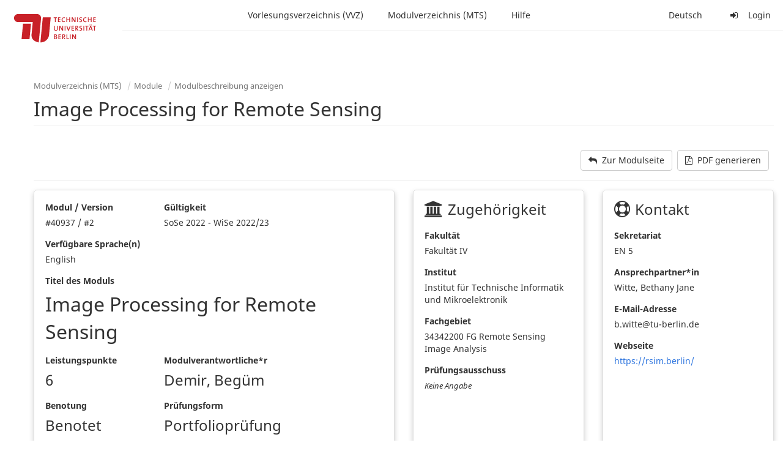

--- FILE ---
content_type: text/html;charset=utf-8
request_url: https://moseskonto.tu-berlin.de/moses/modultransfersystem/bolognamodule/beschreibung/anzeigen.html;jsessionid=Nw6jWrPMeQfVNte-WPt3p3Unl_qBK7zVos12AFgE.moseskonto?number=40937&version=2
body_size: 9624
content:
<!DOCTYPE html>
<html xmlns="http://www.w3.org/1999/xhtml" lang="de"><head id="j_idt6">
        <meta charset="utf-8" />
        <meta http-equiv="Content-Type" content="text/html; charset=UTF-8" />
        <meta http-equiv="X-UA-Compatible" content="IE=edge" />

        <meta id="mosesMeta" data-server_url="https://moseskonto.tu-berlin.de/moses" />
        <script type="text/javascript">
            const { server_url } = document.getElementById("mosesMeta").dataset
            window.serverUrl = server_url /*_*/

            /*_*/
            window.getResourceRootPath = (match, idx, string) => {
                // replace '/@resource/' with:
                return window.serverUrl + "/javax.faces.resource/"
            }

            async function writeClipboard (elemSelector) {
                const elem = document.querySelector(elemSelector)
                if (!elem) {
                    console.error("element $(\"", elemSelector, "\") not found!", alert("⚠ Fehler"))
                } else if (await writeClipboardText(elem.value || elem.textContent)) !elem.select || elem.select()
            }

            async function writeClipboardText (text) {
                try {
                    await navigator.clipboard.writeText(text)
                    return true
                } catch (error) {
                    prompt("⚠ Fehler: Text konnte nicht kopiert werden!", text)
                    console.error("failed to write to clipboard!", error.message)
                }
            }
        </script>
        <noscript>
            <meta http-equiv="refresh" content="0;url=https://moseskonto.tu-berlin.de/moses/error/noscript.html" />
        </noscript><link type="text/css" rel="stylesheet" href="/moses/javax.faces.resource/theme.css.html;jsessionid=E74VqMWRxgRCZ6GCbALZo8YLYX8qM4ectA58Awce.moseskonto?ln=primefaces-bootstrap&amp;v=12.0.0&amp;e=12.0.0" /><link type="text/css" rel="stylesheet" href="/moses/javax.faces.resource/primeicons/primeicons.css.html;jsessionid=E74VqMWRxgRCZ6GCbALZo8YLYX8qM4ectA58Awce.moseskonto?ln=primefaces&amp;v=12.0.0&amp;e=12.0.0" /><script type="text/javascript" src="/moses/javax.faces.resource/jsf.js.html;jsessionid=E74VqMWRxgRCZ6GCbALZo8YLYX8qM4ectA58Awce.moseskonto?ln=javax.faces&amp;stage=Development"></script><script type="text/javascript" src="/moses/javax.faces.resource/omnifaces.js.html;jsessionid=E74VqMWRxgRCZ6GCbALZo8YLYX8qM4ectA58Awce.moseskonto?ln=omnifaces&amp;v=3.14.1"></script><script type="text/javascript" src="/moses/javax.faces.resource/jquery/jquery.js.html;jsessionid=E74VqMWRxgRCZ6GCbALZo8YLYX8qM4ectA58Awce.moseskonto?ln=primefaces&amp;v=12.0.0&amp;e=12.0.0"></script><script type="text/javascript" src="/moses/javax.faces.resource/jquery/jquery-plugins.js.html;jsessionid=E74VqMWRxgRCZ6GCbALZo8YLYX8qM4ectA58Awce.moseskonto?ln=primefaces&amp;v=12.0.0&amp;e=12.0.0"></script><script type="text/javascript" src="/moses/javax.faces.resource/core.js.html;jsessionid=E74VqMWRxgRCZ6GCbALZo8YLYX8qM4ectA58Awce.moseskonto?ln=primefaces&amp;v=12.0.0&amp;e=12.0.0"></script><script type="text/javascript" src="/moses/javax.faces.resource/components.js.html;jsessionid=E74VqMWRxgRCZ6GCbALZo8YLYX8qM4ectA58Awce.moseskonto?ln=primefaces&amp;v=12.0.0&amp;e=12.0.0"></script><script type="text/javascript" src="/moses/javax.faces.resource/filedownload/filedownload.js.html;jsessionid=E74VqMWRxgRCZ6GCbALZo8YLYX8qM4ectA58Awce.moseskonto?ln=primefaces&amp;v=12.0.0&amp;e=12.0.0"></script><link type="text/css" rel="stylesheet" href="/moses/javax.faces.resource/components.css.html;jsessionid=E74VqMWRxgRCZ6GCbALZo8YLYX8qM4ectA58Awce.moseskonto?ln=primefaces&amp;v=12.0.0&amp;e=12.0.0" /><script type="text/javascript" src="/moses/javax.faces.resource/touch/touchswipe.js.html;jsessionid=E74VqMWRxgRCZ6GCbALZo8YLYX8qM4ectA58Awce.moseskonto?ln=primefaces&amp;v=12.0.0&amp;e=12.0.0"></script><script type="text/javascript" src="/moses/javax.faces.resource/shared.js.html;jsessionid=E74VqMWRxgRCZ6GCbALZo8YLYX8qM4ectA58Awce.moseskonto?ln=dist"></script><script type="text/javascript" src="/moses/javax.faces.resource/style.js.html;jsessionid=E74VqMWRxgRCZ6GCbALZo8YLYX8qM4ectA58Awce.moseskonto?ln=dist"></script><script type="text/javascript" src="/moses/javax.faces.resource/main.js.html;jsessionid=E74VqMWRxgRCZ6GCbALZo8YLYX8qM4ectA58Awce.moseskonto?ln=dist"></script><script type="text/javascript" src="/moses/javax.faces.resource/bootstrap.min.js.html;jsessionid=E74VqMWRxgRCZ6GCbALZo8YLYX8qM4ectA58Awce.moseskonto?ln=js"></script><script type="text/javascript" src="/moses/javax.faces.resource/primefaces-locale.min.js.html;jsessionid=E74VqMWRxgRCZ6GCbALZo8YLYX8qM4ectA58Awce.moseskonto?ln=js"></script><script type="text/javascript" src="/moses/javax.faces.resource/html2pdf.min.js.html;jsessionid=E74VqMWRxgRCZ6GCbALZo8YLYX8qM4ectA58Awce.moseskonto?ln=js"></script><script type="text/javascript">if(window.PrimeFaces){PrimeFaces.settings.locale='de';PrimeFaces.settings.viewId='/modultransfersystem/bolognamodule/beschreibung/anzeigen.xhtml';PrimeFaces.settings.contextPath='/moses';PrimeFaces.settings.cookiesSecure=false;PrimeFaces.settings.projectStage='Development';}</script>

    <title>Moses - Image Processing for Remote Sensing</title>

    
    <link rel="apple-touch-icon" href="/moses/docs/images/favicon/apple-touch-icon.png" sizes="180x180" />
    <link rel="icon" type="image/png" href="/moses/docs/images/favicon/favicon-32x32.png" sizes="32x32" />
    <link rel="icon" type="image/png" href="/moses/docs/images/favicon/favicon-16x16.png" sizes="16x16" />
    
    <link crossorigin="use-credentials" rel="manifest" href="/moses/docs/images/favicon/manifest.json" />
    <link rel="mask-icon" href="/moses/docs/images/favicon/safari-pinned-tab.svg" color="#5bbad5" />
    <link rel="shortcut icon" href="/moses/docs/images/favicon/favicon.ico" />
    <meta name="msapplication-config" content="/moses/docs/images/favicon/browserconfig.xml" />

    <meta name="theme-color" content="#2F76DF" />
        <meta name="viewport" content="width=device-width, initial-scale=1" /></head><body>

    <script>
        // Prevent Safari's bfcache:
        // Even-tough all imaginable http response headers that prevent caching are set, Safari still does not reload
        // the page when the browser's back button was used. These stale pages will then result in an immediate timeout
        // exception since Jakarta Faces has discarded the servlet already. The only way to prevent this is to
        // immediately reload the page.
        window.addEventListener("pageshow", function (event) {
            if (event.persisted) {
                window.location.reload()
            }
        })
    </script>
<form id="defaultMessageForm" name="defaultMessageForm" method="post" action="/moses/modultransfersystem/bolognamodule/beschreibung/anzeigen.html;jsessionid=E74VqMWRxgRCZ6GCbALZo8YLYX8qM4ectA58Awce.moseskonto?jfwid=E74VqMWRxgRCZ6GCbALZo8YLYX8qM4ectA58Awce:0" enctype="application/x-www-form-urlencoded">
<input type="hidden" name="defaultMessageForm" value="defaultMessageForm" />
<div id="defaultMessageForm:defaultMessage">
        <div class="container moses-growl ">

        </div></div><input type="hidden" name="javax.faces.ViewState" id="j_id1:javax.faces.ViewState:0" value="-598402933141469596:-5825865535740827156" autocomplete="off" /><input type="hidden" name="javax.faces.ClientWindow" id="j_id1:javax.faces.ClientWindow:0" value="E74VqMWRxgRCZ6GCbALZo8YLYX8qM4ectA58Awce:0" autocomplete="off" />
</form>
<form id="confirmDialogForm" name="confirmDialogForm" method="post" action="/moses/modultransfersystem/bolognamodule/beschreibung/anzeigen.html;jsessionid=E74VqMWRxgRCZ6GCbALZo8YLYX8qM4ectA58Awce.moseskonto?jfwid=E74VqMWRxgRCZ6GCbALZo8YLYX8qM4ectA58Awce:0" enctype="application/x-www-form-urlencoded">
<input type="hidden" name="confirmDialogForm" value="confirmDialogForm" />
<div class="modal modal-confirm fade" tabindex="-1" role="dialog"><div class="modal-dialog"><div class="modal-content"><div class="modal-header"><button type="button" class="close" data-dismiss="modal" aria-label="Abbrechen"><span aria-hidden="aria-hidden" class="fa fa-fw fa-close"></span></button><h4 class="modal-title"><span class="modal-confirm-icon fa fa-fw fa-space fa-warning"></span><span class="modal-confirm-title">Bestätigung</span></h4></div><div class="modal-body"><p class="modal-confirm-message">Sind Sie sich sicher?</p></div><div class="modal-footer"><button type="button" class="btn btn-default modal-confirm-cancel" data-dismiss="modal"><span class="fa fa-space fa-times"></span><span>Abbrechen</span></button><button type="button" class="btn btn-danger modal-confirm-ok" data-dismiss="modal"><span class="fa fa-space fa-check"></span><span>OK</span></button></div></div></div></div><input type="hidden" name="javax.faces.ViewState" id="j_id1:javax.faces.ViewState:1" value="-598402933141469596:-5825865535740827156" autocomplete="off" /><input type="hidden" name="javax.faces.ClientWindow" id="j_id1:javax.faces.ClientWindow:1" value="E74VqMWRxgRCZ6GCbALZo8YLYX8qM4ectA58Awce:0" autocomplete="off" />
</form>
<form id="popupNotificationForm" name="popupNotificationForm" method="post" action="/moses/modultransfersystem/bolognamodule/beschreibung/anzeigen.html;jsessionid=E74VqMWRxgRCZ6GCbALZo8YLYX8qM4ectA58Awce.moseskonto?jfwid=E74VqMWRxgRCZ6GCbALZo8YLYX8qM4ectA58Awce:0" enctype="application/x-www-form-urlencoded">
<input type="hidden" name="popupNotificationForm" value="popupNotificationForm" />
<div id="popupNotificationForm:j_idt34" class="modal " aria-hidden="aria-hidden" tabindex="-1" role="dialog"><input id="popupNotificationForm:j_idt34_input" name="popupNotificationForm:j_idt34_input" hidden="true" value="ACCEPTED" onchange="Moses.Component.Modal.update('popupNotificationForm:j_idt34', event)" /><input id="popupNotificationForm:j_idt34_top" name="popupNotificationForm:j_idt34_top" hidden="true" value="" /><input id="popupNotificationForm:j_idt34_left" name="popupNotificationForm:j_idt34_left" hidden="true" value="" /><input id="popupNotificationForm:j_idt34_width" name="popupNotificationForm:j_idt34_width" hidden="true" value="" /><input id="popupNotificationForm:j_idt34_height" name="popupNotificationForm:j_idt34_height" hidden="true" value="" /><div class="modal-dialog modal-md"><div class="modal-content"><div class="modal-header"><button type="button" class="close btn" onclick="Moses.Component.Modal.decline('popupNotificationForm:j_idt34', event)" aria-label="Abbrechen"><span aria-hidden="aria-hidden" class="ic-close-big"></span></button><h4 class="modal-title"></h4></div><div class="modal-body"></div></div></div><script>Moses.Component.Modal.restore('popupNotificationForm:j_idt34', {'backdrop':'true','keyboard':true,'draggable':false,'dragged':false,'styleTop':'','styleLeft':'','resizable':false,'resized':false,'styleWidth':'','styleHeight':'','collapse':false,'show':false})</script></div><input type="hidden" name="javax.faces.ViewState" id="j_id1:javax.faces.ViewState:2" value="-598402933141469596:-5825865535740827156" autocomplete="off" /><input type="hidden" name="javax.faces.ClientWindow" id="j_id1:javax.faces.ClientWindow:2" value="E74VqMWRxgRCZ6GCbALZo8YLYX8qM4ectA58Awce:0" autocomplete="off" />
</form>


    <div id="loading-indicator"></div>

    <header id="header">
        <a href="https://moseskonto.tu-berlin.de/moses/index.html" id="header-logo">
            <img src="/moses/docs/images/template/university-logo.svg" alt="Technische Universität Berlin Logo" />
        </a>

        <nav id="nav-top"></nav>
    </header>

    <div id="header-border"></div>


    <aside id="aside">
        <nav id="nav-aside"></nav>
    </aside>

    <main id="content" class="container-fluid"><div id="page-title" class="page-header">

            <ol class="breadcrumb">
                    <li><a href="https://moseskonto.tu-berlin.de/moses/modultransfersystem/index.html">Modulverzeichnis (MTS)</a>
                    </li>
                    <li><a href="https://moseskonto.tu-berlin.de/moses/modultransfersystem/bolognamodule/index.html">Module</a>
                    </li>
                    <li><a href=";jsessionid=E74VqMWRxgRCZ6GCbALZo8YLYX8qM4ectA58Awce.moseskonto#">Modulbeschreibung anzeigen</a>
                    </li>
            </ol>

            <h1>Image Processing for Remote Sensing
            </h1></div>
        <style type="text/css">
            .equal {
                display: flex;
                display: -webkit-flex;
                flex-wrap: wrap;
            }

            .card {
                padding: 1.75rem;
                border: 1px solid rgba(0, 0, 0, .125);
                box-shadow: 0 4px 8px 0 rgba(0, 0, 0, 0.2);
                border-radius: 5px;
                margin-bottom: 20px;
            }

            .cardWithSameHeight {
                height: calc(100% - 20px);
            }

            h3 {
                margin-top: 0;
                margin-bottom: 20px;
            }

            .preformatedTextarea {
                white-space: pre-wrap;
                white-space: -moz-pre-wrap;
                white-space: -pre-wrap;
                white-space: -o-pre-wrap;
                word-wrap: break-word;
            }
        </style>
<form id="j_idt60" name="j_idt60" method="post" action="/moses/modultransfersystem/bolognamodule/beschreibung/anzeigen.html;jsessionid=E74VqMWRxgRCZ6GCbALZo8YLYX8qM4ectA58Awce.moseskonto?jfwid=E74VqMWRxgRCZ6GCbALZo8YLYX8qM4ectA58Awce:0" enctype="application/x-www-form-urlencoded">
<input type="hidden" name="j_idt60" value="j_idt60" />


                <div class="row">
                    <div class="col-xs-12">
                        <div class="form-group" style="text-align: right;"><span id="j_idt60:optionbuttons"><a href="https://moseskonto.tu-berlin.de/moses/modultransfersystem/bolognamodule/ansehen.html?number=40937" class="btn btn-default fa-space"> <span class="fa fa-mail-reply fa-space"></span>Zur Modulseite
                                </a><a id="j_idt60:j_idt73" href="#" class="ui-commandlink ui-widget btn btn-default fa-space" onclick="PrimeFaces.ab({s:&quot;j_idt60:j_idt73&quot;,f:&quot;j_idt60&quot;,u:&quot;j_idt60&quot;});return false;"><span class="fa fa-file-pdf-o fa-space"></span>PDF generieren
                                </a><script id="j_idt60:j_idt73_s" type="text/javascript">$(function(){PrimeFaces.cw("CommandLink","widget_j_idt60_j_idt73",{id:"j_idt60:j_idt73"});});</script></span>
                        </div>
                    </div>

                    <div class="col-xs-12"><div id="j_idt60:j_idt78" class="ui-messages ui-widget" aria-live="polite"></div><script id="j_idt60:j_idt78_s" type="text/javascript">$(function(){PrimeFaces.cw("Messages","widget_j_idt60_j_idt78",{id:"j_idt60:j_idt78"});});</script>
                        <div style="border-bottom: 1px solid #eeeeee; margin-bottom: 15px;"></div>
                    </div>
                </div>

    <div class="row equal">

        <div class="col-xs-12 col-md-6">
            <div class="card cardWithSameHeight">
                <div class="row">

                    <div class="col-xs-12 col-sm-4 col-lg-4">
                        <div class="form-group">
                            <label>Modul / Version</label>
                            <br />#40937 /
                            #2
                        </div>
                    </div>

                    <div class="col-xs-12 col-sm-8 col-lg-4">
                        <div class="form-group">
                            <label>Gültigkeit</label><br />SoSe 2022 - WiSe 2022/23
                        </div>
                    </div>
                    <div class="col-xs-12 col-sm-12 col-lg-4">
                        <div class="form-group">
                            <label>Verfügbare Sprache(n)</label><br />English
                        </div>
                    </div>
                </div>

                <div class="row">

                    <div class="col-xs-12">
                        <div class="form-group">
                            <label>Titel des Moduls</label><br /><span style="font-size: xx-large;">Image Processing for Remote Sensing</span>
                        </div>
                    </div>

                </div>

                <div class="row">

                    <div class="col-xs-12 col-md-4">
                        <div class="form-group">
                            <label>Leistungspunkte</label><br /><span style="font-size: x-large;">6</span>
                        </div>
                    </div>

                    <div class="col-xs-12 col-md-8">
                        <div class="form-group">
                            <label>Modulverantwortliche*r</label><br /><span style="font-size: x-large;">Demir, Begüm</span>
                        </div>
                    </div>

                    <div class="col-xs-12 col-md-4">
                        <div class="form-group">
                            <label>Benotung</label><br /><span style="font-size: x-large;">Benotet</span>
                        </div>
                    </div>

                    <div class="col-xs-12 col-md-8 col-lg-4">
                        <div class="form-group">
                            <label>Prüfungsform</label><br /><span style="font-size: x-large;">Portfolioprüfung</span>
                        </div>
                    </div>

                    <div class="col-xs-12 col-md-12 col-lg-4">
                        <div class="form-group">
                            <label>Lehrsprache(n)</label><br /><span style="font-size: x-large;">English</span>
                        </div>
                    </div>

                </div>
            </div>
        </div>

        <div class="col-xs-12 col-md-3">
            <div class="card cardWithSameHeight">
                <div class="row">
                    <div class="col-xs-12">
                        <h3><span class="fa fa-university fa-space"></span>Zugehörigkeit</h3>
                    </div>
                    <div class="col-xs-12">
                        <div class="form-group">
                            <label>Fakultät</label><br />Fakultät IV
                        </div>
                    </div>
                    <div class="col-xs-12">
                        <div class="form-group">
                            <label>Institut</label>
                            <br />Institut für Technische Informatik und Mikroelektronik
                        </div>
                    </div>
                    <div class="col-xs-12">
                        <div class="form-group">
                            <label>Fachgebiet</label>
                            <br />34342200 FG Remote Sensing Image Analysis
                        </div>
                    </div>
                    <div class="col-xs-12">
                        <div class="form-group">
                            <label>Prüfungsausschuss</label><br /><span style="font-style: italic; font-size: small;">Keine Angabe</span>
                        </div>
                    </div>
                </div>
            </div>
        </div>

        <div class="col-xs-12 col-md-3">
            <div class="card cardWithSameHeight">
                <div class="row">
                    <div class="col-xs-12">
                        <h3><span class="fa fa-support fa-space"></span>Kontakt</h3>
                    </div>
                    <div class="col-xs-12">
                        <div class="form-group">
                            <label>Sekretariat</label><br />EN 5
                        </div>
                    </div>
                    <div class="col-xs-12">
                        <div class="form-group">
                            <label>Ansprechpartner*in</label><br />Witte, Bethany Jane
                        </div>
                    </div>
                    <div class="col-xs-12">
                        <div class="form-group">
                            <label>E-Mail-Adresse</label><br />b.witte@tu-berlin.de
                        </div>
                    </div>
                    <div class="col-xs-12">
                        <div class="form-group">
                            <label>Webseite</label><br /><a href="https://rsim.berlin/" target="_blank">
                                <div style="width: 98%; text-wrap: normal; overflow: hidden; text-overflow: ellipsis; white-space: nowrap;"><span title="https://rsim.berlin/">https://rsim.berlin/</span>
                                </div></a>
                        </div>
                    </div>

                </div>
            </div>
        </div>

    </div>
        <div class="alert alert-warning " style="; " id="j_idt60:j_idt169" role="alert">
                <div class="alert-icon"><span class="fa fa-fw fa-warning"></span>
                </div>

            <div class="alert-text-with-icon">
                            <p><strong>Diese Modulbeschreibung ist nicht oder nicht vollständig auf deutsch hinterlegt.</strong></p>Es wird stattdessen der Inhalt der folgenden Sprachversion angezeigt: Englisch.
                            <p><a href="https://moseskonto.tu-berlin.de/moses/modultransfersystem/bolognamodule/beschreibung/anzeigen.html?nummer=40937&amp;version=2&amp;sprache=de">Klicken Sie hier um die Inhalte der fehlenden oder unvollständige Sprachversion (Deutsch) anzuzeigen</a>
                            </p>
            </div>
            <div class="clearfix"></div>
        </div>
        <div class="alert alert-warning " style="; " id="j_idt60:j_idt193" role="alert">
                <div class="alert-icon"><span class="fa fa-fw fa-warning"></span>
                </div>

            <div class="alert-text-with-icon">
                        <p><strong>Diese Modulbeschreibung gilt nicht im aktuellen Semester.</strong></p>Die Modulbeschreibung gilt nur für den Zeitraum SoSe 2022 - WiSe 2022/23.
                            Die Version für das aktuelle Semester (WiSe 2025/26) finden Sie hier: <a href="https://moseskonto.tu-berlin.de/moses/modultransfersystem/bolognamodule/beschreibung/anzeigen.html?nummer=40937&amp;version=4">   Modulbeschreibung des WiSe 2025/26 </a>
                        
            </div>
            <div class="clearfix"></div>
        </div>

    <div class="row">
        <div class="col-xs-12">
            <div class="card">

                <div class="row">
                    <div class="col-xs-12">
                        <h3>Lernergebnisse</h3>
                    </div>

                    <div class="col-xs-12"><span class="preformatedTextarea">Participants of this course will gain theoretical and practical knowledge on fundamental concepts and techniques for processing and analysis of remote sensing images acquired by Earth observation satellite and airborne systems.</span>
                    </div>
                </div>
            </div>
        </div>
    </div>

    <div class="row">
        <div class="col-xs-12">
            <div class="card">

                <div class="row">
                    <div class="col-xs-12">
                        <h3>Lehrinhalte</h3>
                    </div>

                    <div class="col-xs-12"><span class="preformatedTextarea">This course will introduce fundamental concepts and techniques in the content of remote sensing and image processing for Earth observation from space. The course starts by introducing core concepts in remote sensing (describing the processes by which images are captured by sensors mounted on satellite and airborne platforms and key characteristics of the acquired images). Then, fundamental methodologies for processing, analyzing, and visualizing remotely sensed imagery are introduced. Topics include representation of high-dimensional remote sensing images, time and frequency domain representations, filtering and enhancement. Practical applications will be provided throughout the course.</span>
                    </div>
                </div>

            </div>
        </div>
    </div><span id="j_idt60:BoxBestandteile">
        <div class="row">
            <div class="col-xs-12">
                <div class="card">

                    <div class="row">
                        <div class="col-xs-12">
                            <h3>Modulbestandteile</h3>
                        </div>
                    </div>

                    <div class="row">
                        <div class="col-xs-12">
                                    <h4>Compulsory area
                                    </h4>
                                    <p>Die folgenden Veranstaltungen sind für das Modul obligatorisch:
                                    </p>

                                    <div class="form-group"><div id="j_idt60:j_idt247:0:j_idt266" class="ui-datatable ui-widget"><div class="ui-datatable-tablewrapper"><table role="grid" class="table"><thead id="j_idt60:j_idt247:0:j_idt266_head"><tr><th id="j_idt60:j_idt247:0:j_idt266:j_idt267" class="ui-state-default" aria-label="Lehrveranstaltungen" scope="col"><span class="ui-column-title">Lehrveranstaltungen</span></th><th id="j_idt60:j_idt247:0:j_idt266:j_idt274" class="ui-state-default" aria-label="Art" scope="col" style="text-align: left; width: 80px;"><span class="ui-column-title">Art</span></th><th id="j_idt60:j_idt247:0:j_idt266:j_idt276" class="ui-state-default" aria-label="Nummer" scope="col" style="text-align: left; width: 110px;"><span class="ui-column-title">Nummer</span></th><th id="j_idt60:j_idt247:0:j_idt266:j_idt278" class="ui-state-default" aria-label="Turnus" scope="col" style="text-align: left; width: 110px;"><span class="ui-column-title">Turnus</span></th><th id="j_idt60:j_idt247:0:j_idt266:j_idt280" class="ui-state-default" aria-label="Sprache" scope="col" style="text-align: left; width: 150px;"><span class="ui-column-title">Sprache</span></th><th id="j_idt60:j_idt247:0:j_idt266:j_idt283" class="ui-state-default" aria-label="SWS" scope="col" style="text-align: center; width: 80px;"><span class="ui-column-title">SWS</span></th><th id="j_idt60:j_idt247:0:j_idt266:j_idt285" class="ui-state-default" scope="col" style="text-align: center; width: 40px;"><span class="ui-column-title">
                                                    <span title="ISIS-Kurssuche">ISIS</span></span></th><th id="j_idt60:j_idt247:0:j_idt266:j_idt290" class="ui-state-default" scope="col" style="text-align: center; width: 40px;"><span class="ui-column-title">
                                                    <span title="Moses-Vorlesungsverzeichnis">VVZ</span></span></th></tr></thead><tbody id="j_idt60:j_idt247:0:j_idt266_data" class="ui-datatable-data ui-widget-content"><tr data-ri="0" class="ui-widget-content ui-datatable-even"><td role="gridcell" class="">Image Processing for Remote Sensing</td><td role="gridcell" style="text-align: left; width: 80px;" class=""><span title="Integrierte Veranstaltung">IV</span></td><td role="gridcell" style="text-align: left; width: 110px;" class="">3434 L 191</td><td role="gridcell" style="text-align: left; width: 110px;" class=""><span title="Sommersemester">SoSe</span></td><td role="gridcell" style="text-align: left; width: 150px;" class=""><span title="en">en</span></td><td role="gridcell" style="text-align: center; width: 80px;" class=""><span title="4 Semesterwochenstunden">4</span></td><td role="gridcell" style="text-align: center; width: 40px;" class=""><a href="https://isis.tu-berlin.de/local/coursemanager/search.php?lvvid=9904" target="_blank" class="btn btn-default btn-xs">
                                                    <span class="fa fam-search fa-fw" title="In ISIS nach Kursen zu dieser Veranstaltung suchen"></span></a></td><td role="gridcell" style="text-align: center; width: 40px;" class=""><a href="https://moseskonto.tu-berlin.de/moses/verzeichnis/veranstaltungen/vorlage.html?veranstaltungsvorlage=9904&amp;extended=false&amp;search=true" target="_blank" class="btn btn-default btn-xs">
                                                    <span class="fa fa-calendar fa-fw" title="Im Verzeichnis nach Veranstaltung suchen"></span></a></td></tr></tbody></table></div></div><script id="j_idt60:j_idt247:0:j_idt266_s" type="text/javascript">$(function(){PrimeFaces.cw("DataTable","widget_j_idt60_j_idt247_0_j_idt266",{id:"j_idt60:j_idt247:0:j_idt266",groupColumnIndexes:[],disableContextMenuIfEmpty:false});});</script>
                                    </div>
                        </div>
                    </div>
                    <div class="row">
                        <div class="col-xs-12" style="text-align: right; margin-bottom: 0px;"><a href="https://isis.tu-berlin.de/local/coursemanager/search.php?modulenumber=40937" target="_blank" class="btn btn-default"> <span class="fa fam-search fa-space"></span>ISIS-Kurssuche nach Veranstaltungen des Moduls
                            </a>
                        </div>
                    </div>

                </div>
            </div>
        </div></span>
    <div class="row">
        <div class="col-xs-12">
            <div class="card">

                <div class="row">
                    <div class="col-xs-12">
                        <h3>Arbeitsaufwand und Leistungspunkte</h3>
                    </div>

                    <div class="col-xs-12">
                        <div class="row">
                                    <div class="col-xs-12">
                                        <h4>Image Processing for Remote Sensing (IV):
                                        </h4>

                                        <div class="form-group"><div id="j_idt60:j_idt309:0:j_idt314" class="ui-datatable ui-widget"><div class="ui-datatable-tablewrapper"><table role="grid" class="table"><thead id="j_idt60:j_idt309:0:j_idt314_head"><tr><th id="j_idt60:j_idt309:0:j_idt314:j_idt315" class="ui-state-default" aria-label="Aufwandbeschreibung" scope="col"><span class="ui-column-title">Aufwandbeschreibung</span></th><th id="j_idt60:j_idt309:0:j_idt314:j_idt318" class="ui-state-default" aria-label="Multiplikator" scope="col" style="width: 160px;"><span class="ui-column-title">Multiplikator</span></th><th id="j_idt60:j_idt309:0:j_idt314:j_idt320" class="ui-state-default" aria-label="Stunden" scope="col" style="width: 160px;"><span class="ui-column-title">Stunden</span></th><th id="j_idt60:j_idt309:0:j_idt314:j_idt322" class="ui-state-default" aria-label="Gesamt" scope="col" style="width: 160px;"><span class="ui-column-title">Gesamt</span></th></tr></thead><tbody id="j_idt60:j_idt309:0:j_idt314_data" class="ui-datatable-data ui-widget-content"><tr data-ri="0" class="ui-widget-content ui-datatable-even"><td role="gridcell" class="">Attendance</td><td role="gridcell" style="width: 160px;" class="">15.0</td><td role="gridcell" style="width: 160px;" class="">4.0h</td><td role="gridcell" style="width: 160px;" class="">60.0h</td></tr><tr data-ri="1" class="ui-widget-content ui-datatable-odd"><td role="gridcell" class="">Pre/post processing</td><td role="gridcell" style="width: 160px;" class="">15.0</td><td role="gridcell" style="width: 160px;" class="">8.0h</td><td role="gridcell" style="width: 160px;" class="">120.0h</td></tr></tbody><tfoot id="j_idt60:j_idt309:0:j_idt314_foot"><tr><td class="ui-state-default"></td><td class="ui-state-default" style="width: 160px;"></td><td class="ui-state-default" style="width: 160px;"></td><td class="ui-state-default" style="width: 160px;">180.0h<span style="font-size: x-small;">(~6 LP)</span></td></tr></tfoot></table></div></div><script id="j_idt60:j_idt309:0:j_idt314_s" type="text/javascript">$(function(){PrimeFaces.cw("DataTable","widget_j_idt60_j_idt309_0_j_idt314",{id:"j_idt60:j_idt309:0:j_idt314",groupColumnIndexes:[],disableContextMenuIfEmpty:false});});</script>
                                        </div>
                                    </div>
                        </div>
                    </div>

                    <div class="col-xs-12">
                        <em>
                            Der Aufwand des Moduls summiert sich zu <strong>180.0 Stunden</strong>. Damit umfasst das Modul <strong>6 Leistungspunkte</strong>.
                        </em>
                    </div>

                </div>

            </div>
        </div>
    </div>

    <div class="row">
        <div class="col-xs-12">
            <div class="card">

                <div class="row">
                    <div class="col-xs-12">
                        <h3>Beschreibung der Lehr- und Lernformen</h3>
                    </div>

                    <div class="col-xs-12"><span class="preformatedTextarea">The module consists of conventional frontal teaching in class and computer laboratory exercises designed to practically rehearse the theory taught in the lectures. The lab exercises introduce various remote sensing image processing topics, which will be examined in more detail in the homework assignments.</span>
                    </div>

                </div>
            </div>
        </div>
    </div>
    <div class="row">
        <div class="col-xs-12">
            <div class="card">

                <div class="row">
                    <div class="col-xs-12">
                        <h3>Voraussetzungen für die Teilnahme / Prüfung</h3>
                    </div>

                    <div class="col-xs-12">
                        <h4>Wünschenswerte Voraussetzungen für die Teilnahme an den <strong>Lehrveranstaltungen</strong>:
                        </h4><span class="preformatedTextarea">Good knowledge in Mathematics, especially linear algebra and statistics. Basic programming knowledge.</span>
                    </div>

                    <div class="col-xs-12" style="margin-top: 20px;">
                        <h4>Verpflichtende Voraussetzungen für die <strong>Modulprüfungsanmeldung</strong>:</h4>Dieses Modul hat keine Prüfungsvoraussetzungen.
                    </div>

                </div>
            </div>
        </div>
    </div>

    <div class="row">
        <div class="col-xs-12">
            <div class="card">

                <div class="row">
                    <div class="col-xs-12">
                        <h3>Abschluss des Moduls</h3>
                    </div>

                    <div class="col-xs-12 col-md-3">
                        <div class="form-group">
                            <h4><span class="fa fa-star-half-o fa-space"></span>Benotung</h4>Benotet
                        </div>
                    </div>
                    <div class="col-xs-12 col-md-3">
                        <div class="form-group">
                            <h4><span class="fa fa-legal fa-space"></span>Prüfungsform</h4>Portfolio examination
                        </div>
                    </div>
                        <div class="col-xs-12 col-md-3">
                            <div class="form-group">
                                <h4><span class="fa fa-sliders fa-space"></span>Art der Portfolioprüfung</h4>100 Punkte insgesamt
                            </div>
                        </div>
                    <div class="col-xs-12 col-md-3">
                        <div class="form-group">
                            <h4><span class="fa fa-globe fa-space"></span>Sprache(n)</h4>English
                        </div>
                    </div>
                        <div class="col-xs-12" style="margin-top: 20px;">
                            <h4><span class="fa fa-list fa-space"></span>Prüfungselemente</h4>
                            <div class="form-group"><div id="j_idt60:j_idt401" class="ui-datatable ui-widget"><div class="ui-datatable-tablewrapper"><table role="grid" class="table"><thead id="j_idt60:j_idt401_head"><tr><th id="j_idt60:j_idt401:j_idt402" class="ui-state-default" aria-label="Name" scope="col"><span class="ui-column-title">Name</span></th><th id="j_idt60:j_idt401:j_idt405" class="ui-state-default" aria-label="Punkte" scope="col" style="width: 130px;"><span class="ui-column-title">Punkte</span></th><th id="j_idt60:j_idt401:j_idt410" class="ui-state-default" aria-label="Kategorie" scope="col" style="width: 150px;"><span class="ui-column-title">Kategorie</span></th><th id="j_idt60:j_idt401:j_idt413" class="ui-state-default" aria-label="Dauer/Umfang" scope="col" style="width: 250px;"><span class="ui-column-title">Dauer/Umfang</span></th></tr></thead><tbody id="j_idt60:j_idt401_data" class="ui-datatable-data ui-widget-content"><tr data-ri="0" class="ui-widget-content ui-datatable-even"><td role="gridcell" class="">(Deliverable assessment) Assessment of homework</td><td role="gridcell" style="width: 130px;" class="">50</td><td role="gridcell" style="width: 150px;" class="">schriftlich</td><td role="gridcell" style="width: 250px;" class="">4 x 2h</td></tr><tr data-ri="1" class="ui-widget-content ui-datatable-odd"><td role="gridcell" class="">(Examination) Written exam</td><td role="gridcell" style="width: 130px;" class="">50</td><td role="gridcell" style="width: 150px;" class="">schriftlich</td><td role="gridcell" style="width: 250px;" class="">60 min</td></tr></tbody></table></div></div><script id="j_idt60:j_idt401_s" type="text/javascript">$(function(){PrimeFaces.cw("DataTable","widget_j_idt60_j_idt401",{id:"j_idt60:j_idt401",groupColumnIndexes:[],disableContextMenuIfEmpty:false});});</script>
                            </div>
                        </div><span id="j_idt60:notenschluesselbox">
                        <div class="col-xs-12" style="margin-top: 10px;">
                            <h4><span class="fa fa-star-o fa-space"></span>Notenschlüssel</h4>


    <div class="row">
        <div class="col-xs-12">
            <h4>Notenschlüssel »Notenschlüssel 2: Fak IV (2)«</h4>
        </div>
        <div class="col-xs-12">
            <div class="form-group"><div id="j_idt60:j_idt435" class="ui-datatable ui-widget"><div class="ui-datatable-tablewrapper"><table role="grid" class="table"><thead id="j_idt60:j_idt435_head"><tr><th id="j_idt60:j_idt435:j_idt436" class="ui-state-default" aria-label="Gesamtpunktzahl" scope="col" style="text-align: left;"><span class="ui-column-title">Gesamtpunktzahl</span></th><th id="j_idt60:j_idt435:j_idt440:0" class="ui-state-default" aria-label="1.0" scope="col" style="text-align: left;"><span class="ui-column-title">1.0</span></th><th id="j_idt60:j_idt435:j_idt440:1" class="ui-state-default" aria-label="1.3" scope="col" style="text-align: left;"><span class="ui-column-title">1.3</span></th><th id="j_idt60:j_idt435:j_idt440:2" class="ui-state-default" aria-label="1.7" scope="col" style="text-align: left;"><span class="ui-column-title">1.7</span></th><th id="j_idt60:j_idt435:j_idt440:3" class="ui-state-default" aria-label="2.0" scope="col" style="text-align: left;"><span class="ui-column-title">2.0</span></th><th id="j_idt60:j_idt435:j_idt440:4" class="ui-state-default" aria-label="2.3" scope="col" style="text-align: left;"><span class="ui-column-title">2.3</span></th><th id="j_idt60:j_idt435:j_idt440:5" class="ui-state-default" aria-label="2.7" scope="col" style="text-align: left;"><span class="ui-column-title">2.7</span></th><th id="j_idt60:j_idt435:j_idt440:6" class="ui-state-default" aria-label="3.0" scope="col" style="text-align: left;"><span class="ui-column-title">3.0</span></th><th id="j_idt60:j_idt435:j_idt440:7" class="ui-state-default" aria-label="3.3" scope="col" style="text-align: left;"><span class="ui-column-title">3.3</span></th><th id="j_idt60:j_idt435:j_idt440:8" class="ui-state-default" aria-label="3.7" scope="col" style="text-align: left;"><span class="ui-column-title">3.7</span></th><th id="j_idt60:j_idt435:j_idt440:9" class="ui-state-default" aria-label="4.0" scope="col" style="text-align: left;"><span class="ui-column-title">4.0</span></th></tr></thead><tbody id="j_idt60:j_idt435_data" class="ui-datatable-data ui-widget-content"><tr data-ri="0" class="ui-widget-content ui-datatable-even"><td role="gridcell" style="text-align: left;" class="">100.0pt</td><td role="gridcell" style="text-align: left;" class="">95.0pt</td><td role="gridcell" style="text-align: left;" class="">90.0pt</td><td role="gridcell" style="text-align: left;" class="">85.0pt</td><td role="gridcell" style="text-align: left;" class="">80.0pt</td><td role="gridcell" style="text-align: left;" class="">75.0pt</td><td role="gridcell" style="text-align: left;" class="">70.0pt</td><td role="gridcell" style="text-align: left;" class="">65.0pt</td><td role="gridcell" style="text-align: left;" class="">60.0pt</td><td role="gridcell" style="text-align: left;" class="">55.0pt</td><td role="gridcell" style="text-align: left;" class="">50.0pt</td></tr></tbody></table></div></div><script id="j_idt60:j_idt435_s" type="text/javascript">$(function(){PrimeFaces.cw("DataTable","widget_j_idt60_j_idt435",{id:"j_idt60:j_idt435",groupColumnIndexes:[],disableContextMenuIfEmpty:false});});</script>
            </div>
        </div>
    </div>
                        </div></span>
                        <div class="col-xs-12" style="margin-top: 20px;">
                            <h4><span class="fa fa-align-left fa-space"></span>Prüfungsbeschreibung (Abschluss des Moduls)</h4><span class="preformatedTextarea">The grade for this module consists of two parts (each weighted with 50%): 
1. Assessment of home exercises
2. Written test</span>
                        </div>

                </div>

            </div>
        </div>
    </div>
    <div class="row">
        <div class="col-xs-12">
            <div class="card">

                <div class="row">
                    <div class="col-xs-12">
                        <h3>Dauer des Moduls</h3>
                    </div>

                    <div class="col-xs-12">
                        <p>
                            Für Belegung und Abschluss des Moduls ist folgende Semesteranzahl veranschlagt: <br />
                                <strong>1 Semester</strong>.
                            
                        </p>
                        <p>
                            Dieses Modul kann in folgenden Semestern begonnen werden: <br />
                                <strong>Sommersemester</strong>.
                            
                        </p>
                    </div>

                </div>

            </div>
        </div>
    </div>
    <div class="row">
        <div class="col-xs-12">
            <div class="card">

                <div class="row">
                    <div class="col-xs-12">
                        <h3>Maximale teilnehmende Personen</h3>
                    </div>

                    <div class="col-xs-12">Die maximale Teilnehmerzahl beträgt 50.
                    </div>
                </div>

            </div>
        </div>
    </div>

    <div class="row">
        <div class="col-xs-12">
            <div class="card">

                <div class="row">
                    <div class="col-xs-12">
                        <h3>Anmeldeformalitäten</h3>
                    </div>

                    <div class="col-xs-12"><span class="preformatedTextarea">Registration at QISPOS (universitiy examination protocol tool) within the first 6 weeks of the semester and registration on ISIS for teaching materials and communication.</span>

                    </div>
                </div>

            </div>
        </div>
    </div>

    <div class="row">
        <div class="col-xs-12">
            <div class="card">

                <div class="row">
                    <div class="col-xs-12">
                        <h3>Literaturhinweise, Skripte</h3>
                    </div>

                    <div class="col-xs-12 col-md-6">
                        <h4><span class="fa fa-file-text-o fa-space"></span>Skript in Papierform</h4>Verfügbarkeit: 
                        
                            <span class="fa fa-times fa-space" title="nicht verfügbar" style="color: darkred;"></span><span style="color: darkred;">nicht verfügbar</span>
                        <p> </p>
                    </div>

                    <div class="col-xs-12 col-md-6">
                        <h4><span class="fa fa-file-text fa-space"></span>Skript in elektronischer Form</h4>Verfügbarkeit: 
                        
                            <span class="fa fa-check fa-space" title="verfügbar" style="color: darkgreen;"></span><span style="color: darkgreen;">verfügbar</span>
                        <p> </p>
                    </div>

                </div>

                <div class="row">
                    <div class="col-xs-12">
                        <h4><span class="fa fa-book fa-space"></span>Literatur</h4>
                        <div class="form-group"><div id="j_idt60:j_idt508" class="ui-datatable ui-widget"><div class="ui-datatable-tablewrapper"><table role="grid" class="table"><thead id="j_idt60:j_idt508_head"><tr><th id="j_idt60:j_idt508:j_idt509" class="ui-state-default" aria-label="Empfohlene Literatur" scope="col"><span class="ui-column-title">Empfohlene Literatur</span></th></tr></thead><tbody id="j_idt60:j_idt508_data" class="ui-datatable-data ui-widget-content"><tr data-ri="0" class="ui-widget-content ui-datatable-even"><td role="gridcell" class="">1)	G. Camps-Valls, D. Tuia, L. Gómez-Chova, S. Jiménez and J. Malo, Remote Sensing Image Processing, Editors Morgan &amp; Claypool Publishers 2011</td></tr><tr data-ri="1" class="ui-widget-content ui-datatable-odd"><td role="gridcell" class="">2)	T. M. Lillesand, R.W. Kiefer, J.W. Chipman, Remote Sensing and Image Interpretation, John Wiley &amp; Sons Verlag, 2008</td></tr><tr data-ri="2" class="ui-widget-content ui-datatable-even"><td role="gridcell" class="">3)	R. C. Gonzalez., and R. E. Woods, Digital Image Processing, 2nd edition, Prentice Hall, 2001.</td></tr></tbody></table></div></div><script id="j_idt60:j_idt508_s" type="text/javascript">$(function(){PrimeFaces.cw("DataTable","widget_j_idt60_j_idt508",{id:"j_idt60:j_idt508",groupColumnIndexes:[],disableContextMenuIfEmpty:false});});</script>
                        </div>
                    </div>
                </div>

            </div>
        </div>
    </div><span id="j_idt60:BoxVerwendbarkeit">
        <div class="row">
            <div class="col-xs-12">
                <div class="card">

                    <div class="row">
                        <div class="col-xs-12">
                            <h3>Zugeordnete Studiengänge</h3>
                        </div>
                    </div>
                        <div class="row">
                            <div class="col-xs-12 col-md-4 col-lg-3">
                                <div class="form-group">
                                    <label>Semester:</label><br /><select id="j_idt60:j_idt517" name="j_idt60:j_idt517" class="form-control" size="1" onchange="PrimeFaces.ab({s:this,e:&quot;change&quot;,f:&quot;j_idt60&quot;,p:&quot;j_idt60:BoxVerwendbarkeit&quot;,u:&quot;j_idt60:BoxVerwendbarkeit&quot;});">	<option value="68">SoSe 2022</option>
	<option value="69">WiSe 2022/23</option>
</select>
                                </div>
                            </div>
                        </div>
                        <div class="row">
                            <div class="col-xs-12">
                                <div class="form-group">
                                    <div class="checkbox">
                                        <label><input id="j_idt60:j_idt520" type="checkbox" name="j_idt60:j_idt520" onclick="PrimeFaces.ab({s:this,e:&quot;valueChange&quot;,f:&quot;j_idt60&quot;,p:&quot;j_idt60:BoxVerwendbarkeit&quot;,u:&quot;j_idt60:BoxVerwendbarkeit&quot;});" />
                                            Zeige auch ausgelaufene Studiengänge und StuPOs
                                        </label>
                                    </div>
                                </div>
                            </div>
                        </div>

                        <div class="row">
                            <div class="col-xs-12">
                                <h4>Diese Modulversion wird in folgenden Studiengängen verwendet:</h4>
                                <div class="form-group"><div id="j_idt60:j_idt522" class="ui-datatable ui-widget"><div class="ui-datatable-tablewrapper"><table role="grid" class="table"><thead id="j_idt60:j_idt522_head"><tr><th id="j_idt60:j_idt522:j_idt523" class="ui-state-default" scope="col" style="vertical-align: top; text-align: center; width: 15px;"><span class="ui-column-title"><a id="j_idt60:j_idt522:j_idt524" href="#" class="ui-commandlink ui-widget" onclick="PrimeFaces.ab({s:&quot;j_idt60:j_idt522:j_idt524&quot;,f:&quot;j_idt60&quot;,p:&quot;j_idt60:BoxVerwendbarkeit&quot;,u:&quot;j_idt60:BoxVerwendbarkeit&quot;});return false;">
                                                    <span class="fa fa-plus-square-o"></span></a><script id="j_idt60:j_idt522:j_idt524_s" type="text/javascript">$(function(){PrimeFaces.cw("CommandLink","widget_j_idt60_j_idt522_j_idt524",{id:"j_idt60:j_idt522:j_idt524"});});</script></span></th><th id="j_idt60:j_idt522:j_idt533" class="ui-state-default" aria-label="Studiengang / StuPO" scope="col" style="vertical-align: top;"><span class="ui-column-title">Studiengang / StuPO</span></th><th id="j_idt60:j_idt522:j_idt542" class="ui-state-default" aria-label="StuPOs" scope="col" style="vertical-align: top;"><span class="ui-column-title">StuPOs</span></th><th id="j_idt60:j_idt522:j_idt544" class="ui-state-default" aria-label="Verwendungen" scope="col" style="vertical-align: top;"><span class="ui-column-title">Verwendungen</span></th><th id="j_idt60:j_idt522:j_idt546" class="ui-state-default" aria-label="Erste Verwendung" scope="col" style="vertical-align: top;"><span class="ui-column-title">Erste Verwendung</span></th><th id="j_idt60:j_idt522:j_idt548" class="ui-state-default" aria-label="Letzte Verwendung" scope="col" style="vertical-align: top;"><span class="ui-column-title">Letzte Verwendung</span></th></tr></thead><tbody id="j_idt60:j_idt522_data" class="ui-datatable-data ui-widget-content"><tr class="ui-widget-content ui-datatable-empty-message"><td colspan="6">Dieses Modul findet in keinem Studiengang Verwendung.</td></tr></tbody></table></div></div><script id="j_idt60:j_idt522_s" type="text/javascript">$(function(){PrimeFaces.cw("DataTable","widget_j_idt60_j_idt522",{id:"j_idt60:j_idt522",groupColumnIndexes:[],disableContextMenuIfEmpty:false});});</script>

                                </div>
                            </div>
                        </div>
                        <div class="row">
                            <div class="col-xs-12">
                                <p><strong>Studierende anderer Studiengänge können dieses Modul ohne Kapazitätsprüfung belegen.</strong></p>
                            </div>
                        </div>

                </div>
            </div>
        </div></span>

    <div class="row">
        <div class="col-xs-12">
            <div class="card">

                <div class="row">
                    <div class="col-xs-12">
                        <h3>Sonstiges</h3>
                    </div>

                    <div class="col-xs-12"><span style="font-style: italic;">Keine Angabe</span>
                    </div>
                </div>

            </div>
        </div>
    </div><input type="hidden" name="javax.faces.ViewState" id="j_id1:javax.faces.ViewState:3" value="-598402933141469596:-5825865535740827156" autocomplete="off" /><input type="hidden" name="javax.faces.ClientWindow" id="j_id1:javax.faces.ClientWindow:3" value="E74VqMWRxgRCZ6GCbALZo8YLYX8qM4ectA58Awce:0" autocomplete="off" />
</form>
    </main>

    <footer id="status">
        <a href="http://www.innocampus.tu-berlin.de" target="_blank" class="status-item">
            <img src="/moses/docs/images/template/operator-logo.png" alt="Logo von innoCampus" title="Moses wird betrieben durch innoCampus" />
        </a>

        <div class="status-item hidden-xs">
            Version 6.06.226 (Realm 6.4.3)<br /> 
        </div>

        <div class="status-item justify-right">

            <a href="http://www.tu.berlin/footer/impressum/" target="_blank"> Impressum </a> / <a href="/moses/credits.html"> Credits </a>
        </div>
    </footer>

    <nav id="nav-bottom"></nav>


    <script>
        function ajaxStart () {
            const indicator = document.getElementById("loading-indicator")
            if (indicator) {
                indicator.classList.add("loading")
            }
        }

        function ajaxComplete () {
            const indicator = document.getElementById("loading-indicator")
            if (indicator) {
                indicator.classList.remove("loading")
            }
        }
    </script><div id="j_idt596"></div><script id="j_idt596_s" type="text/javascript">$(function(){PrimeFaces.cw("AjaxStatus","widget_j_idt596",{id:"j_idt596",delay:0,start:function(){ajaxStart();},complete:function(){ajaxComplete();}});});</script><script type="text/javascript" src="/moses/javax.faces.resource/nav.js.html;jsessionid=E74VqMWRxgRCZ6GCbALZo8YLYX8qM4ectA58Awce.moseskonto?ln=dist"></script><script type="text/javascript">OmniFaces.Unload.init('ed913b32-e7c7-4449-8588-4946de574ef7')</script><script type="text/javascript">$(function(){Moses.Util.UrlParam.remove('sprache');;});</script></body>
</html>